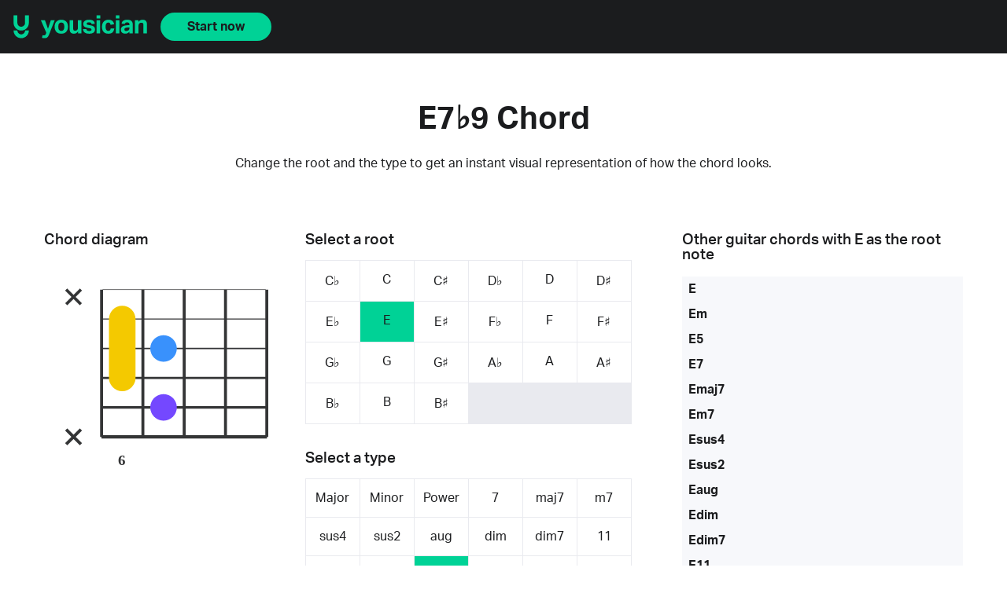

--- FILE ---
content_type: text/html; charset=utf-8
request_url: https://yousician.com/guitar-chords/E7%E2%99%AD9
body_size: 5459
content:
<!DOCTYPE html><html lang="en"><head><meta charSet="utf-8" data-next-head=""/><meta name="viewport" content="width=device-width" data-next-head=""/><title data-next-head="">E7♭9 Guitar Chord | Learn How to Play E7♭9 with Diagrams | Yousician</title><meta name="description" content="Step-by-step guide to playing the E7♭9 chord on guitar. Diagrams and finger positions included. Master E7♭9 now." data-next-head=""/><link rel="canonical" href="https://yousician.com/guitar-chords/E7♭9" data-next-head=""/><link rel="shortcut icon" href="/guitar-chords/favicon.ico"/><link rel="stylesheet" href="https://use.typekit.net/tpl1fkv.css"/><link data-next-font="" rel="preconnect" href="/" crossorigin="anonymous"/><link rel="preload" href="/guitar-chords/_next/static/css/ca88db980e3b9745.css" as="style"/><link rel="stylesheet" href="/guitar-chords/_next/static/css/ca88db980e3b9745.css" data-n-g=""/><noscript data-n-css=""></noscript><script defer="" nomodule="" src="/guitar-chords/_next/static/chunks/polyfills-42372ed130431b0a.js"></script><script src="/guitar-chords/_next/static/chunks/webpack-a425eaf8ae080de2.js" defer=""></script><script src="/guitar-chords/_next/static/chunks/framework-d8f01f7e25201916.js" defer=""></script><script src="/guitar-chords/_next/static/chunks/main-96938ec8f1f8ed2f.js" defer=""></script><script src="/guitar-chords/_next/static/chunks/pages/_app-635b78311927987d.js" defer=""></script><script src="/guitar-chords/_next/static/chunks/pages/%5Bchord%5D-f0119743b6301f5c.js" defer=""></script><script src="/guitar-chords/_next/static/v_2Ijkf81Rl1m6YRE7jr_/_buildManifest.js" defer=""></script><script src="/guitar-chords/_next/static/v_2Ijkf81Rl1m6YRE7jr_/_ssgManifest.js" defer=""></script></head><body><div id="__next"><header class="header"><div class="header__container"><div class="header__image"><a href="https://yousician.com"><img alt="Yousician" loading="lazy" width="172" height="30" decoding="async" data-nimg="1" class="header__image --logo" style="color:transparent" src="/guitar-chords/images/yousician-logo-green.svg"/><img alt="Yousician" loading="lazy" width="20" height="30" decoding="async" data-nimg="1" class="header__image --icon" style="color:transparent" src="/guitar-chords/images/yousician-icon-green.svg"/></a></div><a class="button" href="https://yousician.onelink.me/7MHE/t1dacm82">Start now</a></div></header><main class="page"><header class="page__header"><h1>E7♭9 Chord</h1><h2>Change the root and the type to get an instant visual representation of how the chord looks.</h2></header><div class="main_chords_content"><div><div class="cordSelector"><div class="cordSelector__selectors"><div class="cordSelector__roots"><h3>Select a root</h3><ul class=""><li class=""><a href="/guitar-chords/C%E2%99%AD7%E2%99%AD9">C♭</a></li><li class=""><a href="/guitar-chords/C7%E2%99%AD9">C</a></li><li class=""><a href="/guitar-chords/C%E2%99%AF7%E2%99%AD9">C♯</a></li><li class=""><a href="/guitar-chords/D%E2%99%AD7%E2%99%AD9">D♭</a></li><li class=""><a href="/guitar-chords/D7%E2%99%AD9">D</a></li><li class=""><a href="/guitar-chords/D%E2%99%AF7%E2%99%AD9">D♯</a></li><li class=""><a href="/guitar-chords/E%E2%99%AD7%E2%99%AD9">E♭</a></li><li class="-active"><a href="/guitar-chords/E7%E2%99%AD9">E</a></li><li class=""><a href="/guitar-chords/E%E2%99%AF7%E2%99%AD9">E♯</a></li><li class=""><a href="/guitar-chords/F%E2%99%AD7%E2%99%AD9">F♭</a></li><li class=""><a href="/guitar-chords/F7%E2%99%AD9">F</a></li><li class=""><a href="/guitar-chords/F%E2%99%AF7%E2%99%AD9">F♯</a></li><li class=""><a href="/guitar-chords/G%E2%99%AD7%E2%99%AD9">G♭</a></li><li class=""><a href="/guitar-chords/G7%E2%99%AD9">G</a></li><li class=""><a href="/guitar-chords/G%E2%99%AF7%E2%99%AD9">G♯</a></li><li class=""><a href="/guitar-chords/A%E2%99%AD7%E2%99%AD9">A♭</a></li><li class=""><a href="/guitar-chords/A7%E2%99%AD9">A</a></li><li class=""><a href="/guitar-chords/A%E2%99%AF7%E2%99%AD9">A♯</a></li><li class=""><a href="/guitar-chords/B%E2%99%AD7%E2%99%AD9">B♭</a></li><li class=""><a href="/guitar-chords/B7%E2%99%AD9">B</a></li><li class=""><a href="/guitar-chords/B%E2%99%AF7%E2%99%AD9">B♯</a></li></ul></div><div class="cordSelector__types"><h3>Select a type</h3><div class="cordSelector__typesDropdown"><select><option value="Major">Major</option><option value="Minor">Minor</option><option value="Power">Power</option><option value="7">7</option><option value="maj7">maj7</option><option value="m7">m7</option><option value="sus4">sus4</option><option value="sus2">sus2</option><option value="aug">aug</option><option value="dim">dim</option><option value="dim7">dim7</option><option value="11">11</option><option value="9">9</option><option value="7♭5">7♭5</option><option value="7♭9">7♭9</option><option value="7♯5">7♯5</option><option value="7♯9">7♯9</option><option value="7sus4">7sus4</option><option value="13">13</option><option value="add9">add9</option><option value="maj9">maj9</option><option value="maj7♯11">maj7♯11</option><option value="6">6</option><option value="6add9">6add9</option><option value="maj13">maj13</option><option value="madd9">madd9</option><option value="m11">m11</option><option value="mMaj7">mMaj7</option><option value="m9">m9</option><option value="m7♭5">m7♭5</option><option value="m6">m6</option><option value="m13">m13</option><option value="maj7♭5">maj7♭5</option><option value="maj7♯5">maj7♯5</option><option value="7♯11">7♯11</option><option value="7add4">7add4</option><option value="mMaj9">mMaj9</option><option value="m6add9">m6add9</option><option value="9sus4">9sus4</option><option value="add4">add4</option></select></div><ul class="cordSelector__typesGrid"><li class=""><a href="/guitar-chords/E">Major</a></li><li class=""><a href="/guitar-chords/Em">Minor</a></li><li class=""><a href="/guitar-chords/E5">Power</a></li><li class=""><a href="/guitar-chords/E7">7</a></li><li class=""><a href="/guitar-chords/Emaj7">maj7</a></li><li class=""><a href="/guitar-chords/Em7">m7</a></li><li class=""><a href="/guitar-chords/Esus4">sus4</a></li><li class=""><a href="/guitar-chords/Esus2">sus2</a></li><li class=""><a href="/guitar-chords/Eaug">aug</a></li><li class=""><a href="/guitar-chords/Edim">dim</a></li><li class=""><a href="/guitar-chords/Edim7">dim7</a></li><li class=""><a href="/guitar-chords/E11">11</a></li><li class=""><a href="/guitar-chords/E9">9</a></li><li class=""><a href="/guitar-chords/E7%E2%99%AD5">7♭5</a></li><li class="-active"><a href="/guitar-chords/E7%E2%99%AD9">7♭9</a></li><li class=""><a href="/guitar-chords/E7%E2%99%AF5">7♯5</a></li><li class=""><a href="/guitar-chords/E7%E2%99%AF9">7♯9</a></li><li class=""><a href="/guitar-chords/E7sus4">7sus4</a></li><li class=""><a href="/guitar-chords/E13">13</a></li><li class=""><a href="/guitar-chords/Eadd9">add9</a></li><li class=""><a href="/guitar-chords/Emaj9">maj9</a></li><li class=""><a href="/guitar-chords/Emaj7%E2%99%AF11">maj7♯11</a></li><li class=""><a href="/guitar-chords/E6">6</a></li><li class=""><a href="/guitar-chords/E6add9">6add9</a></li><li class=""><a href="/guitar-chords/Emaj13">maj13</a></li><li class=""><a href="/guitar-chords/Emadd9">madd9</a></li><li class=""><a href="/guitar-chords/Em11">m11</a></li><li class=""><a href="/guitar-chords/EmMaj7">mMaj7</a></li><li class=""><a href="/guitar-chords/Em9">m9</a></li><li class=""><a href="/guitar-chords/Em7%E2%99%AD5">m7♭5</a></li><li class=""><a href="/guitar-chords/Em6">m6</a></li><li class=""><a href="/guitar-chords/Em13">m13</a></li><li class=""><a href="/guitar-chords/Emaj7%E2%99%AD5">maj7♭5</a></li><li class=""><a href="/guitar-chords/Emaj7%E2%99%AF5">maj7♯5</a></li><li class=""><a href="/guitar-chords/E7%E2%99%AF11">7♯11</a></li><li class=""><a href="/guitar-chords/E7add4">7add4</a></li><li class=""><a href="/guitar-chords/EmMaj9">mMaj9</a></li><li class=""><a href="/guitar-chords/Em6add9">m6add9</a></li><li class=""><a href="/guitar-chords/E9sus4">9sus4</a></li><li class=""><a href="/guitar-chords/Eadd4">add4</a></li><li></li><li></li><li></li><li></li></ul></div><div class="fingerMap"><div class="fingerMap__backdrop "></div><div class="fingerMap__label">What do the colors mean?<div class="fingerMap__popup "><p>The colors represent finger colors.</p><img alt="Finger corresponding colours" loading="lazy" width="100" height="100" decoding="async" data-nimg="1" style="color:transparent" src="/guitar-chords/images/finger-colors.svg"/></div></div></div></div><div class="cordSelector__imageContainer"><h3>Chord diagram</h3><div class="sc-8c4f129b-0 bcOvGz"><svg width="300" height="300" viewBox="0 0 70 80"><g fill="#FFFFFF"><text fill="#343536" font-family="Montserrat" font-size="5" font-weight="700" text-anchor="middle"><tspan x="21.5" y="69">6</tspan></text><path stroke="#343536" stroke-linecap="square" stroke-width="0.2" d="M15,9.5 h55"></path><path stroke="#343536" stroke-linecap="square" stroke-width="0.35" d="M15,19.5 h55"></path><path stroke="#343536" stroke-linecap="square" stroke-width="0.5" d="M15,29.5 h55"></path><path stroke="#343536" stroke-linecap="square" stroke-width="0.7" d="M15,39.5 h55"></path><path stroke="#343536" stroke-linecap="square" stroke-width="0.9" d="M15,49.5 h55"></path><path stroke="#343536" stroke-linecap="square" stroke-width="1.1" d="M15,59.5 h55"></path><path stroke="#343536" stroke-linecap="square" stroke-width="1" d="M14.5,10 v49 M28.5,10 v49 M42.5,10 v49 M56.5,10 v49 M70.5,10 v49"></path><path stroke="#F4C900" stroke-linecap="round" stroke-width="9" d="M21.5,19.5 v20"></path><path d="M 2.5,9.5 l 5,5 m -5,0 l 5,-5" stroke="#343536"></path><circle cx="35.5" cy="29.5" r="4.5" fill="#3991FC"></circle><circle cx="35.5" cy="49.5" r="4.5" fill="#7448FF"></circle><path d="M 2.5,57 l 5,5 m -5,0 l 5,-5" stroke="#343536"></path></g></svg></div></div></div><div class="chordInfo"><h3>Information about this chord</h3><div class="chordInfo__container"><div><h4>Alternative names</h4><p class="alternative_names"><a class="" href="/guitar-chords/e-dominant-seventh-flat-nine">E Dominant Seventh Flat Nine</a> ,  <a class="" href="/guitar-chords/e-dominant-7th-flat-9">E Dominant 7th Flat 9</a> ,  <a class="" href="/guitar-chords/e-dominant-7th-%E2%99%AD9">E Dominant 7th ♭ 9</a> ,  <a class="" href="/guitar-chords/e-dominant-7th-flat-9th">E Dominant 7th Flat 9th</a> ,  <a class="-active" href="/guitar-chords/E7%E2%99%AD9">E7♭9</a> ,  <a class="" href="/guitar-chords/Edom7%E2%99%AD9">Edom7♭9</a> ,  <a class="" href="/guitar-chords/E7(%E2%99%AD9)">E7(♭9)</a></p></div><div><h4>Tones</h4><p>1, 3, 5, ♭7, ♭9</p></div></div></div><div class="bottom_bar_container"><h3>View major chord for guitar with other root notes</h3><ul><li class=""><a href="/guitar-chords/C%E2%99%AD">C♭</a>  -  </li><li class=""><a href="/guitar-chords/C">C</a>  -  </li><li class=""><a href="/guitar-chords/C%E2%99%AF">C♯</a>  -  </li><li class=""><a href="/guitar-chords/D%E2%99%AD">D♭</a>  -  </li><li class=""><a href="/guitar-chords/D">D</a>  -  </li><li class=""><a href="/guitar-chords/D%E2%99%AF">D♯</a>  -  </li><li class=""><a href="/guitar-chords/E%E2%99%AD">E♭</a>  -  </li><li class="-active"><a href="/guitar-chords/E">E</a>  -  </li><li class=""><a href="/guitar-chords/E%E2%99%AF">E♯</a>  -  </li><li class=""><a href="/guitar-chords/F%E2%99%AD">F♭</a>  -  </li><li class=""><a href="/guitar-chords/F">F</a>  -  </li><li class=""><a href="/guitar-chords/F%E2%99%AF">F♯</a>  -  </li><li class=""><a href="/guitar-chords/G%E2%99%AD">G♭</a>  -  </li><li class=""><a href="/guitar-chords/G">G</a>  -  </li><li class=""><a href="/guitar-chords/G%E2%99%AF">G♯</a>  -  </li><li class=""><a href="/guitar-chords/A%E2%99%AD">A♭</a>  -  </li><li class=""><a href="/guitar-chords/A">A</a>  -  </li><li class=""><a href="/guitar-chords/A%E2%99%AF">A♯</a>  -  </li><li class=""><a href="/guitar-chords/B%E2%99%AD">B♭</a>  -  </li><li class=""><a href="/guitar-chords/B">B</a>  -  </li><li class=""><a href="/guitar-chords/B%E2%99%AF">B♯</a></li></ul></div><div class="allChordsLink"><a class="link" href="/guitar-chords/guitar-chord-charts">All Guitar Chords Diagrams</a></div></div><div class="sidebar_container"><h3>Other guitar chords with <!-- -->E<!-- --> as the root note</h3><ul><li class=""><a href="/guitar-chords/E">E</a></li><li class=""><a href="/guitar-chords/Em">Em</a></li><li class=""><a href="/guitar-chords/E5">E5</a></li><li class=""><a href="/guitar-chords/E7">E7</a></li><li class=""><a href="/guitar-chords/Emaj7">Emaj7</a></li><li class=""><a href="/guitar-chords/Em7">Em7</a></li><li class=""><a href="/guitar-chords/Esus4">Esus4</a></li><li class=""><a href="/guitar-chords/Esus2">Esus2</a></li><li class=""><a href="/guitar-chords/Eaug">Eaug</a></li><li class=""><a href="/guitar-chords/Edim">Edim</a></li><li class=""><a href="/guitar-chords/Edim7">Edim7</a></li><li class=""><a href="/guitar-chords/E11">E11</a></li><li class=""><a href="/guitar-chords/E9">E9</a></li><li class=""><a href="/guitar-chords/E7%E2%99%AD5">E7♭5</a></li><li class="-active"><a href="/guitar-chords/E7%E2%99%AD9">E7♭9</a></li><li class=""><a href="/guitar-chords/E7%E2%99%AF5">E7♯5</a></li><li class=""><a href="/guitar-chords/E7%E2%99%AF9">E7♯9</a></li><li class=""><a href="/guitar-chords/E7sus4">E7sus4</a></li><li class=""><a href="/guitar-chords/E13">E13</a></li><li class=""><a href="/guitar-chords/Eadd9">Eadd9</a></li><li class=""><a href="/guitar-chords/Emaj9">Emaj9</a></li><li class=""><a href="/guitar-chords/Emaj7%E2%99%AF11">Emaj7♯11</a></li><li class=""><a href="/guitar-chords/E6">E6</a></li><li class=""><a href="/guitar-chords/E6add9">E6add9</a></li><li class=""><a href="/guitar-chords/Emaj13">Emaj13</a></li><li class=""><a href="/guitar-chords/Emadd9">Emadd9</a></li><li class=""><a href="/guitar-chords/Em11">Em11</a></li><li class=""><a href="/guitar-chords/EmMaj7">EmMaj7</a></li><li class=""><a href="/guitar-chords/Em9">Em9</a></li><li class=""><a href="/guitar-chords/Em7%E2%99%AD5">Em7♭5</a></li><li class=""><a href="/guitar-chords/Em6">Em6</a></li><li class=""><a href="/guitar-chords/Em13">Em13</a></li><li class=""><a href="/guitar-chords/Emaj7%E2%99%AD5">Emaj7♭5</a></li><li class=""><a href="/guitar-chords/Emaj7%E2%99%AF5">Emaj7♯5</a></li><li class=""><a href="/guitar-chords/E7%E2%99%AF11">E7♯11</a></li><li class=""><a href="/guitar-chords/E7add4">E7add4</a></li><li class=""><a href="/guitar-chords/EmMaj9">EmMaj9</a></li><li class=""><a href="/guitar-chords/Em6add9">Em6add9</a></li><li class=""><a href="/guitar-chords/E9sus4">E9sus4</a></li><li class=""><a href="/guitar-chords/Eadd4">Eadd4</a></li></ul></div></div><div class="explanation"><div class="explanation__container"><div class="explanation__textArea1"><h3>Where should I start?</h3><p>As you can see above, there are lots of<!-- --> <a class="link" href="https://yousician.com/blog/guitar-chord-charts" target="_blank" rel="noopener noreferrer">different chords</a> <!-- -->you can learn. The good news is that if you learn just a handful of the most common ones, you can play most popular songs. These are often called &quot;cowboy chords&quot; – they&#x27;re the chords everyone needs to know when jamming around a campfire.<!-- --> <a class="link" href="/guitar-chords/files/yousician-cowboy-chords-chart.pdf" target="_blank" rel="noopener noreferrer">Download our cheat sheet</a>.</p><p>If you&#x27;re a more experienced player, you can try learning whichever chords you need from the above library. While it&#x27;s interesting to simply choose new chords and learn them, the best approach is to learn chords you need when you come across them in songs.</p></div><div class="explanation__imageArea"><img alt="A happy guy playing the guitar with Yousician app" loading="lazy" decoding="async" data-nimg="fill" style="position:absolute;height:100%;width:100%;left:0;top:0;right:0;bottom:0;object-fit:cover;color:transparent" sizes="100vw" srcSet="/guitar-chords/_next/image?url=%2Fguitar-chords%2Fimages%2Fguitar-player.jpg&amp;w=640&amp;q=75 640w, /guitar-chords/_next/image?url=%2Fguitar-chords%2Fimages%2Fguitar-player.jpg&amp;w=750&amp;q=75 750w, /guitar-chords/_next/image?url=%2Fguitar-chords%2Fimages%2Fguitar-player.jpg&amp;w=828&amp;q=75 828w, /guitar-chords/_next/image?url=%2Fguitar-chords%2Fimages%2Fguitar-player.jpg&amp;w=1080&amp;q=75 1080w, /guitar-chords/_next/image?url=%2Fguitar-chords%2Fimages%2Fguitar-player.jpg&amp;w=1200&amp;q=75 1200w, /guitar-chords/_next/image?url=%2Fguitar-chords%2Fimages%2Fguitar-player.jpg&amp;w=1920&amp;q=75 1920w, /guitar-chords/_next/image?url=%2Fguitar-chords%2Fimages%2Fguitar-player.jpg&amp;w=2048&amp;q=75 2048w, /guitar-chords/_next/image?url=%2Fguitar-chords%2Fimages%2Fguitar-player.jpg&amp;w=3840&amp;q=75 3840w" src="/guitar-chords/_next/image?url=%2Fguitar-chords%2Fimages%2Fguitar-player.jpg&amp;w=3840&amp;q=75"/></div><div class="explanation__textArea2"><h3>How should I practice?</h3><p><a class="link" href="https://yousician.com/blog/4-popular-chord-progressions" target="_blank" rel="noopener noreferrer">It can be tough learning chords:</a> <!-- -->finding the ones you really need, getting your fingers to cooperate, memorizing different chords, building speed, and being able to play them in songs. Luckily, the interactive guitar-learning app Yousician is an excellent way to do this. Yousician has teacher-crafted lessons to help you learn new chords at your own pace. It also gives you popular songs that are right for your skill level, helps you build skills with mini-game chord workouts, and more.<!-- --> </p><p>Once you&#x27;ve learned your basic<!-- --> <a class="link" href="https://yousician.com/blog/9-easy-chords-for-beginners">cowboy chords</a>, Yousician can help you tackle the much longer list of harder chords that comes next. From all the chords with imposing fancy names, like A7sus4, to all the hand-cramping barre shapes, Yousician can help you learn and master them in bite-size chunks so you don&#x27;t get overwhelmed.</p></div></div></div><div class="songsLibraryBanner"><div class="songsLibraryBanner__container"><div class="songsLibraryBanner__textArea"><h3>Visit the Yousician <br/>Songs Library</h3><p>Watch preview videos of Yousician in-app gameplay and search for songs by song name, genre or instrument.</p><form><input type="text" placeholder="Search for songs by artist or title" value=""/><button type="submit"><span>search</span></button></form><a class="link" href="https://yousician.com/songs" target="_blank" rel="noopener noreferrer">Visit Songs Library</a></div><div class="songsLibraryBanner__imageArea"><img alt="Yousician on mobile" loading="lazy" decoding="async" data-nimg="fill" style="position:absolute;height:100%;width:100%;left:0;top:0;right:0;bottom:0;object-fit:contain;color:transparent" sizes="100vw" srcSet="/guitar-chords/_next/image?url=%2Fguitar-chords%2Fimages%2Fapp-mobile.png&amp;w=640&amp;q=75 640w, /guitar-chords/_next/image?url=%2Fguitar-chords%2Fimages%2Fapp-mobile.png&amp;w=750&amp;q=75 750w, /guitar-chords/_next/image?url=%2Fguitar-chords%2Fimages%2Fapp-mobile.png&amp;w=828&amp;q=75 828w, /guitar-chords/_next/image?url=%2Fguitar-chords%2Fimages%2Fapp-mobile.png&amp;w=1080&amp;q=75 1080w, /guitar-chords/_next/image?url=%2Fguitar-chords%2Fimages%2Fapp-mobile.png&amp;w=1200&amp;q=75 1200w, /guitar-chords/_next/image?url=%2Fguitar-chords%2Fimages%2Fapp-mobile.png&amp;w=1920&amp;q=75 1920w, /guitar-chords/_next/image?url=%2Fguitar-chords%2Fimages%2Fapp-mobile.png&amp;w=2048&amp;q=75 2048w, /guitar-chords/_next/image?url=%2Fguitar-chords%2Fimages%2Fapp-mobile.png&amp;w=3840&amp;q=75 3840w" src="/guitar-chords/_next/image?url=%2Fguitar-chords%2Fimages%2Fapp-mobile.png&amp;w=3840&amp;q=75"/></div></div></div><div class="appDownloadBanner"><div class="appDownloadBanner__container"><div class="appDownloadBanner__textArea"><h3>Extend your learning</h3><p>Once you’ve learned how to play a few simple chords on your own, you can take those learnings further by playing on the Yousician App. With Yousician, you can practice with mini games, learn to play popular songs and take teacher-crafted lessons.</p><a class="button" href="https://yousician.onelink.me/7MHE/t1dacm82">Download the app</a><span>Available for iOS, Android, and Desktop</span></div><div class="appDownloadBanner__imageArea"><img alt="Available for desktop and mobile" loading="lazy" decoding="async" data-nimg="fill" class="appDownloadBanner__image --landscape" style="position:absolute;height:100%;width:100%;left:0;top:0;right:0;bottom:0;object-fit:contain;color:transparent" sizes="100vw" srcSet="/guitar-chords/_next/image?url=%2Fguitar-chords%2Fimages%2Fapp-showcase.png&amp;w=640&amp;q=75 640w, /guitar-chords/_next/image?url=%2Fguitar-chords%2Fimages%2Fapp-showcase.png&amp;w=750&amp;q=75 750w, /guitar-chords/_next/image?url=%2Fguitar-chords%2Fimages%2Fapp-showcase.png&amp;w=828&amp;q=75 828w, /guitar-chords/_next/image?url=%2Fguitar-chords%2Fimages%2Fapp-showcase.png&amp;w=1080&amp;q=75 1080w, /guitar-chords/_next/image?url=%2Fguitar-chords%2Fimages%2Fapp-showcase.png&amp;w=1200&amp;q=75 1200w, /guitar-chords/_next/image?url=%2Fguitar-chords%2Fimages%2Fapp-showcase.png&amp;w=1920&amp;q=75 1920w, /guitar-chords/_next/image?url=%2Fguitar-chords%2Fimages%2Fapp-showcase.png&amp;w=2048&amp;q=75 2048w, /guitar-chords/_next/image?url=%2Fguitar-chords%2Fimages%2Fapp-showcase.png&amp;w=3840&amp;q=75 3840w" src="/guitar-chords/_next/image?url=%2Fguitar-chords%2Fimages%2Fapp-showcase.png&amp;w=3840&amp;q=75"/><img alt="Available for desktop and mobile" loading="lazy" decoding="async" data-nimg="fill" class="appDownloadBanner__image --portrait" style="position:absolute;height:100%;width:100%;left:0;top:0;right:0;bottom:0;object-fit:contain;color:transparent" sizes="100vw" srcSet="/guitar-chords/_next/image?url=%2Fguitar-chords%2Fimages%2Fapp-showcase-portrait.png&amp;w=640&amp;q=75 640w, /guitar-chords/_next/image?url=%2Fguitar-chords%2Fimages%2Fapp-showcase-portrait.png&amp;w=750&amp;q=75 750w, /guitar-chords/_next/image?url=%2Fguitar-chords%2Fimages%2Fapp-showcase-portrait.png&amp;w=828&amp;q=75 828w, /guitar-chords/_next/image?url=%2Fguitar-chords%2Fimages%2Fapp-showcase-portrait.png&amp;w=1080&amp;q=75 1080w, /guitar-chords/_next/image?url=%2Fguitar-chords%2Fimages%2Fapp-showcase-portrait.png&amp;w=1200&amp;q=75 1200w, /guitar-chords/_next/image?url=%2Fguitar-chords%2Fimages%2Fapp-showcase-portrait.png&amp;w=1920&amp;q=75 1920w, /guitar-chords/_next/image?url=%2Fguitar-chords%2Fimages%2Fapp-showcase-portrait.png&amp;w=2048&amp;q=75 2048w, /guitar-chords/_next/image?url=%2Fguitar-chords%2Fimages%2Fapp-showcase-portrait.png&amp;w=3840&amp;q=75 3840w" src="/guitar-chords/_next/image?url=%2Fguitar-chords%2Fimages%2Fapp-showcase-portrait.png&amp;w=3840&amp;q=75"/></div></div></div></main><footer class="footer"><div class="footer__container"><section class="footer__buttons"><div class="appButtons__buttons"><a href="https://yousician.onelink.me/7MHE?pid=yousician-chords-library&amp;amp;c=guitar-chords-library&amp;amp;af_channel=guitar&amp;amp;af_adset=footer&amp;amp;af_ad=button_download_from_app_store&amp;amp;af_sub1=chord_diagram_page&amp;amp;af_dp=yousician://&amp;amp;af_web_dp=https://apps.apple.com/us/app/yousician/id959883039"><img alt="Download from the App Store" loading="lazy" width="130" height="40" decoding="async" data-nimg="1" class="appButtons__button" style="color:transparent" src="/guitar-chords/images/download-appstore.svg"/></a><a href="https://yousician.onelink.me/7MHE?pid=yousician-chords-library&amp;amp;c=guitar-chords-library&amp;amp;af_channel=guitar&amp;amp;af_adset=footer&amp;amp;af_ad=button_download_from_google_play&amp;amp;af_sub1=chord_diagram_page&amp;amp;af_dp=yousician://&amp;amp;af_web_dp=https://play.google.com/store/apps/details?id=com.yousician.yousician"><img alt="Get it on Google Play" loading="lazy" width="130" height="40" decoding="async" data-nimg="1" class="appButtons__button" style="color:transparent" src="/guitar-chords/images/download-playstore.svg"/></a></div></section><hr class="footer__hr"/><section class="footer__widgets"><a class="footer__logo" href="https://yousician.com"><img alt="Yousician" loading="lazy" width="186" height="32" decoding="async" data-nimg="1" class="footer__logoImg" style="color:transparent" src="/guitar-chords/images/yousician-logo-green.svg"/></a><div class="footer__widgetList"><div class="footer__widget"><ul class="footer__socialLinks"><li><a href="https://www.instagram.com/yousician" target="_blank" rel="noopener noreferrer"><img alt="Instagram icon" loading="lazy" width="16" height="16" decoding="async" data-nimg="1" style="color:transparent" src="/guitar-chords/images/social-icons/instagram.svg"/>Instagram</a></li><li><a href="https://www.facebook.com/yousician" target="_blank" rel="noopener noreferrer"><img alt="Facebook icon" loading="lazy" width="16" height="16" decoding="async" data-nimg="1" style="color:transparent" src="/guitar-chords/images/social-icons/facebook.svg"/>Facebook</a></li><li><a href="https://twitter.com/yousician" target="_blank" rel="noopener noreferrer"><img alt="Twitter icon" loading="lazy" width="16" height="16" decoding="async" data-nimg="1" style="color:transparent" src="/guitar-chords/images/social-icons/twitter.svg"/>Twitter</a></li><li><a href="https://www.youtube.com/c/yousician" target="_blank" rel="noopener noreferrer"><img alt="YouTube icon" loading="lazy" width="16" height="16" decoding="async" data-nimg="1" style="color:transparent" src="/guitar-chords/images/social-icons/youtube.svg"/>YouTube</a></li><li><a href="https://www.linkedin.com/company/yousician" target="_blank" rel="noopener noreferrer"><img alt="LinkedIn icon" loading="lazy" width="16" height="16" decoding="async" data-nimg="1" style="color:transparent" src="/guitar-chords/images/social-icons/linkedin.svg"/>LinkedIn</a></li></ul></div><div class="footer__widget"><p class="footer__widgetHeading">Yousician app</p><ul><li><a href="https://yousician.onelink.me/7MHE?pid=yousician-chords-library&amp;amp;c=guitar-chords-library&amp;amp;af_channel=guitar&amp;amp;af_adset=footer&amp;amp;af_ad=download_yousician&amp;amp;af_sub1=chord_diagram_page&amp;amp;af_dp=yousician://&amp;amp;af_web_dp=https://account.yousician.com/download">Download</a></li><li><a href="https://yousician.com/blog">Blog</a></li><li><a href="https://yousician.onelink.me/7MHE?pid=yousician-chords-library&amp;amp;c=guitar-chords-library&amp;amp;af_channel=guitar&amp;amp;af_adset=footer&amp;amp;af_ad=try_premium_for_free&amp;amp;af_sub1=chord_diagram_page&amp;amp;af_dp=yousician://&amp;amp;af_web_dp=https://account.yousician.com/access?campaign=free-trial-login&amp;amp;continue=%2Fsubscribe">Try Premium for Free</a></li><li><a href="https://account.yousician.com/gift">Buy a Gift</a></li><li><a href="https://account.yousician.com/gift/redeem">Redeem a Gift</a></li><li><a href="https://yousician.com/family">Family Plan</a></li></ul></div><div class="footer__widget"><p class="footer__widgetHeading">Instruments</p><ul><li><a href="https://yousician.com/guitar">Guitar</a></li><li><a href="https://yousician.com/piano">Piano</a></li><li><a href="https://yousician.com/ukulele">Ukulele</a></li><li><a href="https://yousician.com/bass">Bass</a></li><li><a href="https://yousician.com/singing">Singing</a></li></ul></div><div class="footer__widget"><p class="footer__widgetHeading">Our Tuners</p><ul><li><a href="https://guitartuna.com/online-guitar-tuner">Guitar Tuner</a></li><li><a href="https://guitartuna.com/online-violin-tuner">Violin Tuner</a></li><li><a href="https://guitartuna.com/online-ukulele-tuner">Ukulele Tuner</a></li><li><a href="https://guitartuna.com/online-bass-tuner">Bass Tuner</a></li><li><a href="https://guitartuna.com/online-mandolin-tuner">Mandolin Tuner</a></li><li><a href="https://guitartuna.com/online-banjo-tuner">Banjo Tuner</a></li></ul></div><div class="footer__widget"><p class="footer__widgetHeading">Company</p><ul><li><a href="https://yousician.com/company">About</a></li><li><a href="https://yousician.com/careers">Careers</a></li><li><a href="https://yousician.com/press">Press</a></li><li><a href="https://yousician.com/contact">Contact Us</a></li></ul></div><div class="footer__widget"><p class="footer__widgetHeading">Our other apps</p><ul><li><a href="https://guitartuna.com">GuitarTuna</a></li></ul></div><div class="footer__widget"><p class="footer__widgetHeading">Music &amp; Playing</p><ul><li><a href="https://yousician.com/songs">Songs Library</a></li><li><a href="/guitar-chords">Guitar Chord Charts</a></li><li><a href="https://guitartuna.com/chords">Chords for Songs</a></li></ul></div><div class="footer__widget"><p class="footer__widgetHeading">Help</p><ul><li><a href="https://yousician.zendesk.com">Help &amp; FAQs</a></li></ul></div><div class="footer__widget"><p class="footer__widgetHeading">Blog</p><ul><li><a href="https://yousician.com/blog/category/updates">Updates</a></li><li><a href="https://yousician.com/blog/category/article">Articles</a></li><li><a href="https://yousician.com/blog/category/how-to-guides">How To Guides</a></li><li><a href="https://yousician.com/blog/category/news">News</a></li></ul></div></div></section><hr class="footer__hr"/><section class="footer__credits"><a class="footer__creditsItem" href="https://yousician.com/terms-of-service">Terms of Service</a><a class="footer__creditsItem" href="https://yousician.com/privacy-notice">Privacy Notice</a><a class="footer__creditsItem" href="https://yousician.com/ccpa-notice">CCPA Notice</a><span class="footer__creditsItem">© Yousician, Oy. <!-- -->2026</span></section></div></footer></div><script id="__NEXT_DATA__" type="application/json">{"props":{"pageProps":{"data":{"voicing":[-1,6,7,6,7,-1],"fingering":[-1,1,3,1,2,-1],"root":"E","type":"7♭9","tones":"1, 3, 5, ♭7, ♭9","keyName":"E7♭9","name":"E7♭9"}},"__N_SSP":true},"page":"/[chord]","query":{"chord":"E7♭9"},"buildId":"v_2Ijkf81Rl1m6YRE7jr_","assetPrefix":"/guitar-chords","isFallback":false,"isExperimentalCompile":false,"gssp":true,"scriptLoader":[]}</script></body></html>